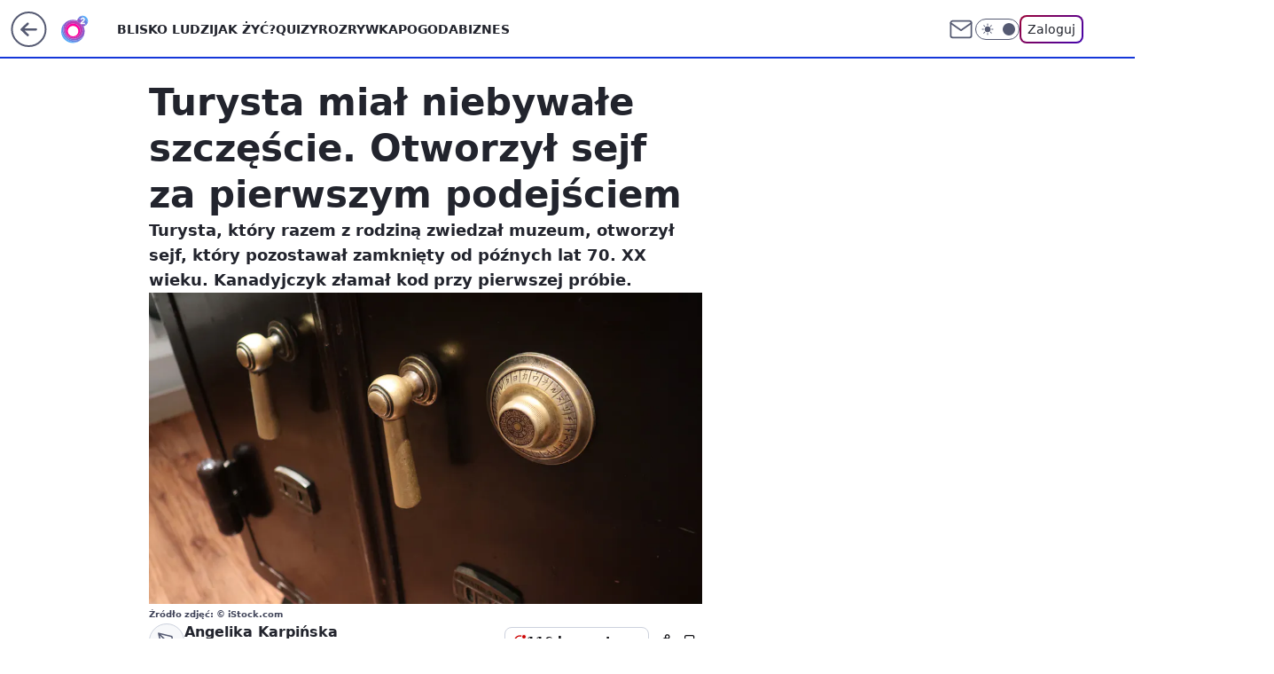

--- FILE ---
content_type: application/javascript
request_url: https://www.o2.pl/bzIucGwuTRsoFxV0WA5ADmtPQSQHHT0JPRFBa1UqQEBrKjwYKCo9JRYqPBgoKj0lFio8GCgqPSUWKjwYKCo9JRYqPBgoKj0lFio8GCgqPSUWKjwYKCo9JRYqPBgoKj0lFio8GCgqPSUWKjwYKCo9JRYqPBgoKj0lFio8GCgqPSUWKjwYKCo9JRYqPBgoKj0lFio8GCgqPSUWKjwYKCo9JRYqPBgoKj0lFio8GCgqPSUWKjwYKCo9JRYqPBgoKj0lFio8GCgqPSUWKjwYKCo9JRYqPBgoKj0lFio8GCgqPSUWKjwYKCo9JRYqPBgoKj0lFio8GCgqPSUWKjwYKCo9JRYqPBgoKj0lFio8GCgqPSUWKjwYKCo9JRYqPBgoKj0lFio8GCgqPSUWKjwYKCo9JRYqPBgoKj0lFio8GCgqPSUWKjwYKCo9JRYqPBgoKj0lFio8GCgqPSUWKjwYKCo9JRYqPBgoKj0lFio8GCgqPSUWKjwYKCo9JRYqPBgoKj0lFio8GCgqPSUWKjwYKCo9JRYqPBgoKj0lFio8GCgqPSUWKjwYKCo9JRYqPBgoKj0lFio8GCgqPSUWKjwYKCo9JRYqPBgoKj0lFio8GCgqPSUWKjwYKCo9JRYqPBgoKj0lFio8GCgqPSUWKjwYKCo9JRYqPBgoKj0lFio8GCgqPSUWKjwYKCo9JRYqPBgoKj0lFio8GCgqPSUWKjwYKCo9JRYqPBgoKj0lFio8GCgqPSUWKjwYKCo9JRYqPBgoKj0lFio8GCgqPSUWKjwYKCo9JRYqPBgoKj0lFio8GCgqPSUWKjwYKCo9JRYqPBgoKj0lFio8GCgqPSUWKjwYKCo9JRYqPBgoKkBWawBBfVVaAx4_WgAoGRMLHWYcDSseGwdVLRAQLAMaElcmR003G1sICWsI
body_size: 4034
content:
try{delete window.prebidConfig,window.prebidConfig={name:"desktop-o2.pl",hb:{units:[{code:"slot94",disabled:!1,bids:[[25,[52543,546794,72750,710]],[12,["wirtualn-d.openx.net","540921462"]],[8,[4831,"o2.pl",100220]],[1,[739390]],[14,["prebid-eu","XNEdtxheGMSt"]],[7,[1033001,10047]],[4,[17910012]],[15,["19096","267646","1503016",[10]]],[13,["desktop_o2.pl_94","62652"]],[11,["441429"]],[16,["PQOIKhFvwyJpeC5BI0MHF8y8"]]],mediaTypes:{banner:{sizes:"desktop_halfpage"}}},{code:"slot93",disabled:!1,bids:[[25,[52542,546794,72750,710]],[12,["wirtualn-d.openx.net","540921475"]],[8,[4831,"o2.pl",100220]],[1,[739387]],[14,["prebid-eu","XNEdtxheGMSt"]],[7,[1033e3,10047]],[4,[17910015]],[15,["19096","267646","1503018",[10]]],[13,["desktop_o2.pl_x93","62652"]],[11,["441430"]],[16,["PQOIKhFvwyJpeC5BI0MHF8y8"]]],mediaTypes:{banner:{sizes:"desktop_halfpage"}}},{code:"slot79",disabled:!1,bids:[[25,[51857,546794,72750,710]],[12,["wirtualn-d.openx.net","540921471"]],[8,[4831,"o2.pl",100220]],[1,[259677]],[14,["prebid-eu","XNEdtxheGMSt"]],[7,[1032999,10047]],[4,[17910017]],[15,["19096","267646","1326560",[10]]],[13,["o2.pl_desktop_79","62652"]],[11,["268982"]],[16,["PQOIKhFvwyJpeC5BI0MHF8y8"]]],mediaTypes:{banner:{sizes:"desktop_halfpage"}}},{code:"slot62",disabled:!1,restrict:{layout:["wide"]},bids:[[25,[73944,546794,72750,710]],[12,["wirtualn-d.openx.net","540921481"]],[8,[4831,"o2.pl",100220]],[1,[739400]],[14,["prebid-eu","XNEdtxheGMSt"]],[7,[1032998,10047]],[4,[17910020]],[15,["19096","267646","1503020",[2]]],[13,["desktop_o2.pl_x62","62652"]],[11,["441431"]],[16,["8ESGGHFl3wnv7h6Op0zNspWo"]]],mediaTypes:{banner:{sizes:"desktop_billboard_728_x62"}}},{code:"slot62",disabled:!1,restrict:{layout:["narrow"]},bids:[[25,[73944,546794,72750,710]],[12,["wirtualn-d.openx.net","540921481"]],[8,[4831,"o2.pl",100220]],[1,[739400]],[14,["prebid-eu","XNEdtxheGMSt"]],[7,[1032998,10047]],[4,[17910020]],[15,["19096","267646","1503020",[2]]],[13,["desktop_o2.pl_x62","62652"]],[11,["441431"]],[16,["8ESGGHFl3wnv7h6Op0zNspWo"]]],mediaTypes:{banner:{sizes:"desktop_midtext_620"}}},{code:"slot53",disabled:!1,bids:[[25,[51879,546794,72750,710]],[12,["wirtualn-d.openx.net","540921477"]],[8,[4831,"o2.pl",100220]],[1,[739396]],[14,["prebid-eu","XNEdtxheGMSt"]],[4,[12935291]],[15,["19096","267646","1326532",[2,40,41,57]]],[13,["desktop_o2.pl_53","62652"]],[11,["441433"]],[16,["8ESGGHFl3wnv7h6Op0zNspWo"]]],mediaTypes:{banner:{sizes:"desktop_contentbox_970"}}},{code:"slot37",disabled:!1,bids:[[25,[71517,546794,72750,710]],[12,["wirtualn-d.openx.net","540921472"]],[8,[4831,"o2.pl",100220]],[1,[739389]],[14,["prebid-eu","XNEdtxheGMSt"]],[7,[1032996,10047]],[4,[17910023]],[15,["19096","267646","1503024",[10]]],[13,["desktop_o2.pl_x37","62652"]],[11,["441432"]],[16,["PQOIKhFvwyJpeC5BI0MHF8y8"]],[6,[24918229]],[21,["926233"]]],mediaTypes:{banner:{sizes:"desktop_halfpage"}}},{code:"slot36",disabled:!1,bids:[[25,[67462,546794,72750,710]],[12,["wirtualn-d.openx.net","540921473"]],[8,[4831,"o2.pl",100220]],[1,[739391]],[14,["prebid-eu","XNEdtxheGMSt"]],[7,[1032995,10047]],[4,[17910026]],[15,["19096","267646","1503022",[10]]],[13,["desktop_o2.pl_x36","62652"]],[11,["441436"]],[16,["PQOIKhFvwyJpeC5BI0MHF8y8"]],[6,[24918229]],[1,[1722986],"sigma"]],mediaTypes:{banner:{sizes:"desktop_halfpage"}}},{code:"slot35",disabled:!1,bids:[[25,[54834,546794,72750,710]],[12,["wirtualn-d.openx.net","540921474"]],[8,[4831,"o2.pl",100220]],[1,[543255]],[14,["prebid-eu","XNEdtxheGMSt"]],[7,[1032993,10047]],[4,[12863134]],[15,["19096","267646","1326522",[10]]],[13,["desktop_o2.pl_x35","62652"]],[11,["279040"]],[16,["PQOIKhFvwyJpeC5BI0MHF8y8"]]],mediaTypes:{banner:{sizes:"desktop_halfpage"}}},{code:"slot34",disabled:!1,bids:[[25,[51852,546794,72750,710]],[12,["wirtualn-d.openx.net","540921494"]],[8,[4831,"o2.pl",100220]],[1,[739392]],[14,["prebid-eu","XNEdtxheGMSt"]],[7,[1032992,10047]],[4,[17910028]],[15,["19096","267646","1503026",[15]]],[13,["desktop_o2.pl_x34","62652"]],[11,["441437"]],[16,["q6dX4vZcUv1xYB3a0rE93p44"]],[6,[24918213]]],mediaTypes:{banner:{sizes:"desktop_rectangle"}}},{code:"slot32",disabled:!1,bids:[[25,[51863,546794,72750,710]],[12,["wirtualn-d.openx.net","540921495"]],[8,[4831,"o2.pl",100220]],[1,[739393]],[14,["prebid-eu","XNEdtxheGMSt"]],[7,[1032991,10047]],[4,[17910031]],[15,["19096","267646","1503030",[15]]],[13,["desktop_o2.pl_x32","62652"]],[11,["441439"]],[20,[207633,192419]],[16,["q6dX4vZcUv1xYB3a0rE93p44"]]],mediaTypes:{banner:{sizes:"desktop_midtext_620"}}},{code:"slot32",disabled:!1,restrict:{ctype:["article"]},bids:[[20,[207631,192417,!0]],[13,["desktop_outstream","62652",{mimes:["video/mp4","video/x-ms-wmv","video/webm","video/3gpp","application/javascript"],skippable:!0,minduration:5,maxduration:35,startdelay:0,api:[1,2],protocols:[2,3,5,6,7,8],battr:[8,9,13,14,17],linearity:1,placement:3,minbitrate:500,maxbitrate:7e3}]]],mediaTypes:{video:{context:"outstream",playerSize:[640,480],mimes:["video/mp4","video/x-ms-wmv","video/webm","video/3gpp","application/javascript"],protocols:[2,3,5,6,7,8],api:[2],maxduration:30,linearity:1,placement:2,plcmt:4}},renderer:{backupOnly:!0}},{code:"slot29",disabled:!1,bids:[[25,[51862,546794,72750,710]],[12,["wirtualn-d.openx.net","540921496"]],[8,[4831,"o2.pl",100220]],[1,[739394]],[14,["prebid-eu","XNEdtxheGMSt"]],[4,[17909903]],[15,["19096","267646","1503032",[15]]],[13,["desktop_o2.pl_29","62652"]],[11,["441441"]],[16,["q6dX4vZcUv1xYB3a0rE93p44"]]],mediaTypes:{banner:{sizes:"desktop_midtext_620"}}},{code:"slot18",disabled:!1,mediaTypes:{banner:{sizes:"desktop_billboard_970"}},bids:[[1,[1831493]],[4,[16836233]],[8,[4831,"o2.pl",100220]],[14,["prebid-eu","XNEdtxheGMSt"]],[25,[52686,1017486,272116,710]],[11,["331333"]],[16,["8ESGGHFl3wnv7h6Op0zNspWo"]],[13,["desktop_o2.pl_x18","62652"]],[15,["19096","267646","1326512",[57]]]]},{code:"slot17",disabled:!1,bids:[[13,["o2.pl_desktop_17","62652"]],[16,["8ESGGHFl3wnv7h6Op0zNspWo"]],[15,["19096","267646","1326508",[57]]],[14,["prebid-eu","XNEdtxheGMSt"]]],mediaTypes:{banner:{sizes:"desktop_billboard_970"}}},{code:"slot16",disabled:!1,bids:[[25,[52684,546794,72750,710]],[12,["wirtualn-d.openx.net","540921478"]],[8,[4831,"o2.pl",100220]],[1,[739395]],[14,["prebid-eu","XNEdtxheGMSt"]],[7,[1032987,10047]],[4,[17909904]],[15,["19096","267646","1503034",[2,40,41,57]]],[13,["desktop_o2.pl_x16","62652"]],[11,["441434"]],[16,["8ESGGHFl3wnv7h6Op0zNspWo"]]],mediaTypes:{banner:{sizes:"desktop_billboard_970"}}},{code:"slot15",disabled:!1,bids:[[25,[52591,546794,72750,710]],[12,["wirtualn-d.openx.net","540921479"]],[8,[4831,"o2.pl",100220]],[1,[739397]],[14,["prebid-eu","XNEdtxheGMSt"]],[7,[1032986,10047]],[4,[17909905]],[15,["19096","267646","1503038",[2,40,41,57]]],[13,["desktop_o2.pl_x15","62652"]],[11,["441435"]],[16,["8ESGGHFl3wnv7h6Op0zNspWo"]]],mediaTypes:{banner:{sizes:"desktop_billboard_970"}}},{code:"slot12",disabled:!1,bids:[[25,[51854,546794,72750,710]],[12,["wirtualn-d.openx.net","538749254"]],[8,[4831,"o2.pl",100220]],[1,[327670]],[14,["prebid-eu","XNEdtxheGMSt"]],[7,[1032984,10047]],[4,[12863124]],[15,["19096","267646","1503040",[15]]],[13,["o2.pl_desktop_12","62652"]],[11,["279034"]],[16,["q6dX4vZcUv1xYB3a0rE93p44"]]],mediaTypes:{banner:{sizes:"desktop_midtext_620"}}},{code:"slot11",disabled:!1,bids:[[25,[51853,546794,72750,710]],[12,["wirtualn-d.openx.net","540921497"]],[8,[4831,"o2.pl",100220]],[1,[366460]],[14,["prebid-eu","XNEdtxheGMSt"]],[7,[1032983,10047]],[4,[17909906]],[15,["19096","267646","1503042",[15]]],[13,["desktop_o2.pl_x11","62652"]],[11,["441442"]],[20,[207634,192420]],[16,["q6dX4vZcUv1xYB3a0rE93p44"]]],mediaTypes:{banner:{sizes:"desktop_midtext_620"}}},{code:"slot5",disabled:!1,bids:[[25,[32046,546794,72750,710]],[12,["wirtualn-d.openx.net","538749240"]],[8,[4831,"o2.pl",100220]],[1,[366463]],[14,["prebid-eu","XNEdtxheGMSt"]],[7,[1032982,10047]],[4,[17909907]],[15,["19096","267646","1503044",[15]]],[13,["desktop_o2.pl_x5","62652"]],[11,["757526"]],[16,["q6dX4vZcUv1xYB3a0rE93p44"]],[20,[207628,192414]],[6,[24918213]],[1,[1722984],"sigma"]],mediaTypes:{banner:{sizes:"desktop_midtext_620"}}},{code:"slot3",disabled:!1,bids:[[25,[32048,546794,72750,710]],[12,["wirtualn-d.openx.net","540921480"]],[8,[4831,"o2.pl",100220]],[1,[739398]],[14,["prebid-eu","XNEdtxheGMSt"]],[7,[1009877,10047]],[4,[9507896]],[15,["19096","267646","1326488",[2,40,41,57]]],[13,["desktop_o2.pl_x03","62652"]],[11,["705565"]],[16,["8ESGGHFl3wnv7h6Op0zNspWo"]],[6,[24918220]]],mediaTypes:{banner:{sizes:"desktop_billboard_970"}}},{code:"slot13",disabled:!1,bids:[[25,[51855,546794,72750,710]],[12,["wirtualn-d.openx.net","538749256"]],[8,[4831,"o2.pl",100220]],[1,[327671]],[14,["prebid-eu","XNEdtxheGMSt"]],[7,[1030481,10047]],[4,[15779059]],[15,["19096","267646","1326506",[15]]],[13,["desktop_o2.pl_x13","62652"]],[11,["279035"]],[16,["q6dX4vZcUv1xYB3a0rE93p44"]],[1,[1722984],"sigma"]],mediaTypes:{banner:{sizes:"desktop_midtext_620"}}},{code:"slot14",disabled:!1,bids:[[25,[52538,546794,72750,710]],[12,["wirtualn-d.openx.net","540921498"]],[8,[4831,"o2.pl",100220]],[1,[366461]],[14,["prebid-eu","XNEdtxheGMSt"]],[7,[1032985,10047]],[4,[17909909]],[15,["19096","267646","1503046",[15]]],[13,["desktop_o2.pl_x14","62652"]],[11,["705567"]],[16,["q6dX4vZcUv1xYB3a0rE93p44"]]],mediaTypes:{banner:{sizes:"desktop_midtext_620"}}},{code:"slot150",disabled:!1,mediaTypes:{video:{context:"instream",playerSize:[640,480],mimes:["video/mp4","video/x-ms-wmv","video/webm","video/3gpp","application/javascript"],protocols:[2,3,5,6,7,8],api:[2],maxduration:30,linearity:1,placement:1,plcmt:2,startdelay:0}},bids:[[4,[9493373,{skippable:!1,playback_method:"auto_play_sound_off"}]],[12,["wirtualn-d.openx.net","540094714"]],[13,["desktop_o2.pl_x150","62652",{mimes:["video/mp4","video/x-ms-wmv","video/webm","video/3gpp","application/javascript"],skippable:!0,minduration:5,maxduration:30,startdelay:0,api:[1,2],protocols:[2,3,5,6,7,8],battr:[8,9,13,14,17],linearity:1,placement:3,minbitrate:500,maxbitrate:7e3}]],[25,[42470,546794,72750,710,{protocol:8,startDelay:1}]],[15,["19096","267646","1583864",[201],{language:"pl"}]],[11,["452676",[640,480],{mimes:["video/mp4","video/x-ms-wmv","video/webm","video/3gpp","application/javascript"],minduration:0,maxduration:30,protocols:[2,3,5,6,7,8]}]],[1,[219480]],[8,[4831,"pwp.o2.pl",100220,{skip:1,playbackmethod:[6]}]],[1,[2159466],"sigma"]]},{code:"slot99",disabled:!1,bids:[[1,[543257]],[4,[12935295]],[8,[4831,"pwp.o2.pl",100220]],[12,["wirtualn-d.openx.net","540956774"]],[14,["prebid-eu","XNEdtxheGMSt"]],[25,[51858,546794,72750,710]],[15,["19096","267646","1326568",[10,15]]],[11,["279043"]],[13,["desktop_o2.pl_x99","62652"]],[16,["PQOIKhFvwyJpeC5BI0MHF8y8"]]],mediaTypes:{banner:{sizes:"desktop_halfpage"}}},{code:"slot11",disabled:!1,bids:[[15,["19096","267646","1584538",[203],{language:"pl"}]],[11,["452678",[640,480],{mimes:["video/mp4","video/x-ms-wmv","video/webm","video/3gpp","application/javascript"],minduration:0,maxduration:30,protocols:[2,3,5,6,7,8]}]],[20,[207632,192418,!0]],[13,["desktop_outstream","62652",{mimes:["video/mp4","video/x-ms-wmv","video/webm","video/3gpp","application/javascript"],skippable:!0,minduration:5,maxduration:35,startdelay:0,api:[1,2],protocols:[2,3,5,6,7,8],battr:[8,9,13,14,17],linearity:1,placement:3,minbitrate:500,maxbitrate:7e3}]]],mediaTypes:{video:{context:"outstream",playerSize:[640,480],mimes:["video/mp4","video/x-ms-wmv","video/webm","video/3gpp","application/javascript"],protocols:[2,3,5,6,7,8],api:[2],maxduration:30,linearity:1,placement:2,plcmt:4}},renderer:{backupOnly:!0}},{code:"slot21",disabled:!1,bids:[[8,[4831,"o2.pl",100220,!0]],[4,[19432769]],[14,["prebid-eu","XNEdtxheGMSt"]],[13,["WP_Desktop_RON_Native","62652"]],[1,[830703]],[12,["wirtualn-d.openx.net","562877857"]]],mediaTypes:{native:{title:{required:!0,len:80},image:{required:!0,sizes:[300,150],aspect_ratios:[{ratio_width:2,ratio_height:1,min_width:300,min_height:150}]},sponsoredBy:{required:!1}}}},{code:"slot25",disabled:!1,bids:[[1,[801764]],[4,[18943755]],[14,["prebid-eu","XNEdtxheGMSt"]],[8,[4831,"o2.pl",100220]],[11,["279043"]],[12,["wirtualn-d.openx.net","541030181"]],[15,["19096","267646","1647052",[15,16]]],[7,[1034518,10047]],[13,["desktop_o2.pl_x25","62652"]],[16,["q6dX4vZcUv1xYB3a0rE93p44"]]],mediaTypes:{banner:{sizes:"desktop_midtext_640"}}},{code:"slot33",disabled:!1,bids:[[1,[801767]],[4,[18943760]],[14,["prebid-eu","XNEdtxheGMSt"]],[8,[4831,"o2.pl",100220]],[11,["487068"]],[12,["wirtualn-d.openx.net","541030182"]],[15,["19096","267646","1647060",[15,16]]],[7,[1034519,10047]],[13,["desktop_o2.pl_x33","62652"]],[16,["q6dX4vZcUv1xYB3a0rE93p44"]]],mediaTypes:{banner:{sizes:"desktop_midtext_640"}}},{code:"slot95",disabled:!1,mediaTypes:{banner:{sizes:"desktop_halfpage"}},bids:[[1,[810326]],[4,[19075255]],[14,["prebid-eu","XNEdtxheGMSt"]],[8,[4831,"o2.pl",100220]],[12,["wirtualn-d.openx.net","541046327"]],[7,[1034990,10047]],[11,["494689"]],[13,["desktop_o2.pl_x95","62652"]],[15,["19096","267646","1676638",[10,15]]],[25,[51961,546794,72750,710]],[16,["PQOIKhFvwyJpeC5BI0MHF8y8"]]]},{code:"slot20",disabled:!1,mediaTypes:{native:{title:{required:!0,len:80},image:{required:!0,sizes:[300,150],aspect_ratios:[{ratio_width:2,ratio_height:1,min_width:300,min_height:150}]},sponsoredBy:{required:!1}}},bids:[[4,[19432768]],[8,[4831,"o2.pl",100220,!0]],[14,["prebid-eu","XNEdtxheGMSt"]],[13,["WP_Desktop_RON_Native","62652"]],[1,[830702]],[12,["wirtualn-d.openx.net","562877859"]]]},{code:"slot40",pauseAd:!0,disabled:!1,mediaTypes:{banner:{sizes:"desktop_rectangle"}},bids:[[8,[4831,"o2.pl",100220]],[1,[842755]],[4,[19695278]],[16,["q6dX4vZcUv1xYB3a0rE93p44"]],[14,["prebid-eu","XNEdtxheGMSt"]]]},{code:"slot9",disabled:!1,pauseAd:!0,mediaTypes:{banner:{sizes:"desktop_billboard_970"}},bids:[[8,[4831,"o2.pl",100220]],[1,[848435]],[14,["prebid-eu","XNEdtxheGMSt"]],[11,["705566"]],[4,[22384983]],[16,["8ESGGHFl3wnv7h6Op0zNspWo"]],[25,[106619,546794,72750,710]],[13,["desktop_o2.pl_x9","62652"]],[15,["19096","267646","1326508",[57]]]]},{code:"slot70",disabled:!1,mediaTypes:{banner:{sizes:"desktop_billboard_970"}},bids:[[8,[4831,"o2.pl",100220]],[14,["prebid-eu","XNEdtxheGMSt"]],[1,[923040]],[4,[20631873]],[12,["wirtualn-d.openx.net","543815697"]],[25,[51954,546794,72750,710]],[13,["desktop_o2.pl_x70","62652"]],[11,["268981"]],[15,["19096","267646","1900084",[2,40,41,57]]],[16,["8ESGGHFl3wnv7h6Op0zNspWo"]]]},{code:"slot71",disabled:!1,mediaTypes:{banner:{sizes:"desktop_halfpage"}},bids:[[8,[4831,"o2.pl",100220]],[14,["prebid-eu","XNEdtxheGMSt"]],[1,[923043]],[4,[20631874]],[12,["wirtualn-d.openx.net","543815699"]],[7,[1039469,10047]],[25,[90665,546794,72750,710]],[13,["desktop_o2.pl_x71","62652"]],[11,["600573"]],[15,["19096","267646","1900086",[10,15]]],[16,["PQOIKhFvwyJpeC5BI0MHF8y8"]]]},{code:"slot72",disabled:!1,mediaTypes:{banner:{sizes:"desktop_rectangle"}},bids:[[8,[4831,"o2.pl",100220]],[14,["prebid-eu","XNEdtxheGMSt"]],[1,[923044]],[4,[20631875]],[12,["wirtualn-d.openx.net","543815700"]],[7,[1039470,10047]],[25,[90666,546794,72750,710]],[13,["desktop_o2.pl_x72","62652"]],[11,["279044"]],[15,["19096","267646","1900088",[10,15]]],[16,["PQOIKhFvwyJpeC5BI0MHF8y8"]]]},{code:"slot73",disabled:!1,mediaTypes:{banner:{sizes:"desktop_halfpage"}},bids:[[8,[4831,"o2.pl",100220]],[14,["prebid-eu","XNEdtxheGMSt"]],[1,[923042]],[4,[20631876]],[12,["wirtualn-d.openx.net","543815701"]],[7,[1039471,10047]],[25,[90667,546794,72750,710]],[13,["desktop_o2.pl_x73","62652"]],[11,["600574"]],[15,["19096","267646","1900090",[10,15]]],[16,["PQOIKhFvwyJpeC5BI0MHF8y8"]]]},{code:"slot74",disabled:!1,mediaTypes:{banner:{sizes:"desktop_halfpage"}},bids:[[8,[4831,"o2.pl",100220]],[14,["prebid-eu","XNEdtxheGMSt"]],[1,[923041]],[4,[20631877]],[12,["wirtualn-d.openx.net","543815703"]],[7,[1039472,10047]],[25,[90668,546794,72750,710]],[13,["desktop_o2.pl_x74","62652"]],[11,["600575"]],[15,["19096","267646","1900092",[10,15]]],[16,["PQOIKhFvwyJpeC5BI0MHF8y8"]]]},{code:"slot80",disabled:!1,mediaTypes:{native:{title:{required:!0,len:80},image:{required:!0,sizes:[300,150],aspect_ratios:[{ratio_width:2,ratio_height:1,min_width:300,min_height:150}]},sponsoredBy:{required:!1}}},bids:[[8,[4831,"o2.pl",100220,!0]],[13,["WP_Desktop_RON_Native","62652"]],[1,[740875]],[14,["prebid-eu","XNEdtxheGMSt"]],[12,["wirtualn-d.openx.net","562877852"]]]},{code:"slot81",disabled:!1,mediaTypes:{native:{title:{required:!0,len:80},image:{required:!0,sizes:[300,150],aspect_ratios:[{ratio_width:2,ratio_height:1,min_width:300,min_height:150}]},sponsoredBy:{required:!1}}},bids:[[8,[4831,"o2.pl",100220,!0]],[13,["WP_Desktop_RON_Native","62652"]],[1,[740876]],[14,["prebid-eu","XNEdtxheGMSt"]],[12,["wirtualn-d.openx.net","562877853"]]]},{code:"slot67",disabled:!0,mediaTypes:{banner:{sizes:"desktop_banner_300"}},bids:[[8,[4831,"o2.pl",100220]],[11,["685776"]],[1,[1070089]],[15,["19096","267646","1326570",[19]]],[14,["prebid-eu","XNEdtxheGMSt"]]]},{code:"slot22",disabled:!1,mediaTypes:{native:{title:{required:!0,len:80},image:{required:!0,sizes:[300,150],aspect_ratios:[{ratio_width:2,ratio_height:1,min_width:300,min_height:150}]},sponsoredBy:{required:!1}}},bids:[[8,[4831,"o2.pl",100220,!0]],[13,["WP_Desktop_RON_Native","62652"]],[1,[1130013]],[14,["prebid-eu","XNEdtxheGMSt"]],[12,["wirtualn-d.openx.net","562877860"]]]},{code:"slot23",disabled:!1,mediaTypes:{native:{title:{required:!0,len:80},image:{required:!0,sizes:[300,150],aspect_ratios:[{ratio_width:2,ratio_height:1,min_width:300,min_height:150}]},sponsoredBy:{required:!1}}},bids:[[8,[4831,"o2.pl",100220,!0]],[13,["WP_Desktop_RON_Native","62652"]],[1,[1130014]],[14,["prebid-eu","XNEdtxheGMSt"]],[12,["wirtualn-d.openx.net","562877861"]]]},{code:"slot59",disabled:!1,mediaTypes:{banner:{sizes:"desktop_halfpage"}},bids:[[1,[1130017]],[4,[22597842]],[8,[4831,"o2.pl",100220]],[11,["715258"]],[13,["desktop_o2.pl_x59","62652"]],[15,["19096","267646","1326538",[10,15]]],[25,[52683,546794,72750,710]],[14,["prebid-eu","XNEdtxheGMSt"]],[12,["wirtualn-d.openx.net","545690603"]],[7,[1052760,10047]],[16,["PQOIKhFvwyJpeC5BI0MHF8y8"]]]},{code:"slot19",disabled:!1,mediaTypes:{banner:{sizes:"desktop_billboard_970"}},bids:[[1,[1251852]],[4,[23767359]],[7,[1009752,10047]],[8,[4831,"o2.pl",100220]],[11,["758870"]],[12,["wirtualn-d.openx.net","556401944"]],[25,[53506,546794,72750,710]],[14,["prebid-eu","XNEdtxheGMSt"]],[15,["19096","267646","2254662",[57]]],[13,["desktop_o2.pl_x19","62652"]],[16,["8ESGGHFl3wnv7h6Op0zNspWo"]]]},{code:"slot90",disabled:!1,mediaTypes:{banner:{sizes:"desktop_billboard_970"}},bids:[[1,[1251858]],[4,[23767360]],[7,[1009752,10047]],[8,[4831,"o2.pl",100220]],[11,["758878"]],[12,["wirtualn-d.openx.net","556401945"]],[25,[51959,546794,72750,710]],[14,["prebid-eu","XNEdtxheGMSt"]],[15,["19096","267646","2254664",[57]]],[13,["desktop_o2.pl_x90","62652"]],[16,["8ESGGHFl3wnv7h6Op0zNspWo"]]]},{code:"slot50",disabled:!1,mediaTypes:{banner:{sizes:"desktop_billboard_970"}},bids:[[1,[1251862]],[4,[23767361]],[7,[1009752,10047]],[8,[4831,"o2.pl",100220]],[11,["758879"]],[12,["wirtualn-d.openx.net","556401955"]],[25,[52681,546794,72750,710]],[14,["prebid-eu","XNEdtxheGMSt"]],[15,["19096","267646","2254666",[57]]],[13,["desktop_o2.pl_x50","62652"]],[16,["8ESGGHFl3wnv7h6Op0zNspWo"]]]},{code:"slot27",disabled:!1,restrict:{layout:["wide"]},mediaTypes:{banner:{sizes:"desktop_skyscraper"}},bids:[[8,[4831,"o2.pl",100220]],[14,["prebid-eu","XNEdtxheGMSt"]],[16,["Cnwi37o3mAUcpCSJBgjYZJdP"]],[1,[1343126]],[4,[24264586]],[11,["777495"]],[25,[73954,546794,72750,710]],[13,["desktop_o2.pl_x27","62652"]],[15,["19096","267646","1583864",[9]]],[7,[1056920,10047]]]},{code:"slot151",disabled:!1,mediaTypes:{video:{context:"instream",playerSize:[640,480],mimes:["video/mp4","video/x-ms-wmv","video/webm","video/3gpp","application/javascript"],protocols:[2,3,5,6,7,8],api:[2],maxduration:16,linearity:1,placement:1,plcmt:2,startdelay:0}},bids:[[4,[9493373,{skippable:!1,playback_method:"auto_play_sound_off"}]],[13,["desktop_o2.pl_x151","62652",{mimes:["video/mp4","video/x-ms-wmv","video/webm","video/3gpp","application/javascript"],skippable:!0,minduration:5,maxduration:16,startdelay:0,api:[1,2],protocols:[2,3,5,6,7,8],battr:[8,9,13,14,17],linearity:1,placement:3,minbitrate:500,maxbitrate:7e3}]],[25,[42470,546794,72750,710,{protocol:8,startDelay:1}]]]},{code:"slot5",restrict:{ctype:["article"]},disabled:!1,mediaTypes:{video:{context:"outstream",playerSize:[640,480],mimes:["video/mp4","video/x-ms-wmv","video/webm","video/3gpp","application/javascript"],protocols:[2,3,5,6,7,8],api:[2],maxduration:30,linearity:1,placement:2,plcmt:4}},bids:[[20,[207625,192411,!0]],[13,["desktop_outstream","62652",{mimes:["video/mp4","video/x-ms-wmv","video/webm","video/3gpp","application/javascript"],skippable:!0,minduration:5,maxduration:35,startdelay:0,api:[1,2],protocols:[2,3,5,6,7,8],battr:[8,9,13,14,17],linearity:1,placement:3,minbitrate:500,maxbitrate:7e3}]]],renderer:{backupOnly:!0}},{code:"slot61",disabled:!1,mediaTypes:{banner:{sizes:"desktop_midtext_620"}},bids:[[8,[4831,"o2.pl",100220]],[14,["prebid-eu","XNEdtxheGMSt"]],[1,[1864219]],[15,["19096","267646","3240184",[16]]],[11,["1076259"]],[7,[3123408,20]],[25,[89443,546794,72750,710]],[13,["Desktop_o2.pl_x61","62652"]],[16,["4bTccGOL8CKYn53eAyf0EugW"]],[4,[32069710]],[12,["wirtualn-d.openx.net","560616507"]]]},{code:"slot541",disabled:!1,mediaTypes:{banner:{sizes:"desktop_halfpage"}},bids:[[8,[4831,"o2.pl",100220]],[14,["prebid-eu","XNEdtxheGMSt"]],[16,["PQOIKhFvwyJpeC5BI0MHF8y8"]],[1,[2084214]],[4,[35483801]],[11,["1198836"]],[12,["wirtualn-d.openx.net","562393549"]],[13,["desktop_o2.pl_x541","62652"]],[15,["19096","267646","1326522",[10]]],[25,[62986,546794,72750,710]],[7,[3173446,20]]]},{code:"slot82",disabled:!1,mediaTypes:{native:{title:{required:!0,len:80},image:{required:!0,sizes:[300,150],aspect_ratios:[{min_width:300,min_height:150,ratio_width:2,ratio_height:1}]},sponsoredBy:{required:!1}}},bids:[[8,[4831,"o2.pl",100220,!0]],[14,["prebid-eu","XNEdtxheGMSt"]],[1,[2084217]],[4,[35483811]],[12,["wirtualn-d.openx.net","562393554"]],[13,["desktop_o2.pl_x82","62652"]],[25,[126975,546794,72750,710]]]},{code:"slot83",disabled:!1,mediaTypes:{native:{title:{required:!0,len:80},image:{required:!0,sizes:[300,150],aspect_ratios:[{min_width:300,min_height:150,ratio_width:2,ratio_height:1}]},sponsoredBy:{required:!1}}},bids:[[8,[4831,"o2.pl",100220,!0]],[14,["prebid-eu","XNEdtxheGMSt"]],[1,[2084218]],[4,[35483810]],[12,["wirtualn-d.openx.net","562393558"]],[13,["desktop_o2.pl_x83","62652"]],[25,[126976,546794,72750,710]]]},{code:"slot52",disabled:!1,mediaTypes:{banner:{sizes:"desktop_rectangle"}},bids:[[8,[4831,"o2.pl",100220]],[14,["prebid-eu","XNEdtxheGMSt"]],[16,["q6dX4vZcUv1xYB3a0rE93p44"]],[1,[2084215]],[4,[35483802]],[11,["1198838"]],[12,["wirtualn-d.openx.net","562393562"]],[13,["desktop_o2.pl_x52","62652"]],[15,["19096","267646","1326522",[15]]],[25,[52590,546794,72750,710]],[7,[3173447,20]]]},{code:"slot92",disabled:!1,mediaTypes:{banner:{sizes:"desktop_rectangle"}},bids:[[8,[4831,"o2.pl",100220]],[14,["prebid-eu","XNEdtxheGMSt"]],[16,["q6dX4vZcUv1xYB3a0rE93p44"]],[1,[2084216]],[4,[35483803]],[11,["1198839"]],[12,["wirtualn-d.openx.net","562393565"]],[13,["desktop_o2.pl_x92","62652"]],[15,["19096","267646","1326522",[15]]],[25,[52541,546794,72750,710]],[7,[3173448,20]]]},{code:"slot12",disabled:!1,mediaTypes:{video:{context:"outstream",playerSize:[640,480],mimes:["video/mp4","video/x-ms-wmv","video/webm","video/3gpp","application/javascript"],protocols:[2,3,5,6,7,8],api:[2],maxduration:30,linearity:1,placement:2,plcmt:4}},bids:[[20,[252220,235461,!0]]],renderer:{backupOnly:!0}},{code:"slot13",disabled:!1,mediaTypes:{video:{context:"outstream",playerSize:[640,480],mimes:["video/mp4","video/x-ms-wmv","video/webm","video/3gpp","application/javascript"],protocols:[2,3,5,6,7,8],api:[2],maxduration:30,linearity:1,placement:2,plcmt:4}},bids:[[20,[252221,235462,!0]]],renderer:{backupOnly:!0}},{code:"slot14",disabled:!1,mediaTypes:{video:{context:"outstream",playerSize:[640,480],mimes:["video/mp4","video/x-ms-wmv","video/webm","video/3gpp","application/javascript"],protocols:[2,3,5,6,7,8],api:[2],maxduration:30,linearity:1,placement:2,plcmt:4}},bids:[[20,[252222,235463,!0]]],renderer:{backupOnly:!0}},{code:"slot4",disabled:!1,mediaTypes:{banner:{sizes:"desktop_rectangle"}},bids:[[8,[4831,"o2.pl",100220]],[14,["prebid-eu","XNEdtxheGMSt"]],[16,["NAgrXhUu3D2YBazHy3qlOB7P"]],[1,[2214184]],[11,["1306885"]],[7,[3201357,20]],[12,["wirtualn-d.openx.net","564241350"]],[13,["desktop_o2.pl_x4","62652"]],[25,[107428,546794,72750,710]],[4,[12863124]]]},{code:"slot28",disabled:!1,mediaTypes:{native:{title:{required:!0,len:80},image:{required:!0,sizes:[300,150],aspect_ratios:[{min_width:300,min_height:150,ratio_width:2,ratio_height:1}]},sponsoredBy:{required:!1}}},bids:[[8,[4831,"o2.pl",100220,!0]],[14,["prebid-eu","XNEdtxheGMSt"]],[1,[2214183]],[13,["desktop_o2.pl_x28","62652"]],[25,[107428,546794,72750,710]],[4,[35483811]]]},{code:"slot30",disabled:!1,mediaTypes:{banner:{sizes:"desktop_billboard_x30"}},bids:[[8,[4831,"o2.pl",100220]],[14,["prebid-eu","XNEdtxheGMSt"]],[16,["gGe1k5V4vdSakS0VK0ePy3m0"]],[1,[2214186]],[11,["1306885"]],[7,[3201358,20]],[12,["wirtualn-d.openx.net","564241350"]],[13,["desktop_o2.pl_x30","62652"]],[25,[107428,546794,72750,710]],[4,[12863124]]]},{code:"slot39",disabled:!1,restrict:{layout:["wide"]},mediaTypes:{banner:{sizes:"desktop_rectangle"}},bids:[[8,[4831,"o2.pl",100220]],[14,["prebid-eu","XNEdtxheGMSt"]],[16,["NAgrXhUu3D2YBazHy3qlOB7P"]],[1,[2214184]],[11,["1306885"]],[7,[3201359,20]],[12,["wirtualn-d.openx.net","564241350"]],[13,["desktop_o2.pl_x39","62652"]],[25,[107428,546794,72750,710]],[4,[12863124]]]},{code:"slot51",disabled:!1,mediaTypes:{banner:{sizes:"desktop_billboard_970"}},bids:[[8,[4831,"o2.pl",100220]],[14,["prebid-eu","XNEdtxheGMSt"]],[16,["L712Ftqk3ZrfelKyltKcgRje"]],[1,[2214185]],[11,["1306885"]],[7,[3201360,20]],[12,["wirtualn-d.openx.net","564241350"]],[13,["desktop_o2.pl_x51","62652"]],[25,[107428,546794,72750,710]],[4,[12863124]]]},{code:"slot63",disabled:!1,restrict:{layout:["wide"]},mediaTypes:{banner:{sizes:"desktop_halfpage"}},bids:[[8,[4831,"o2.pl",100220]],[14,["prebid-eu","XNEdtxheGMSt"]],[16,["2W1VKQYkOpOWz1JCFlR4YjOQ"]],[1,[2214187]],[11,["1306885"]],[7,[3201361,20]],[12,["wirtualn-d.openx.net","564241350"]],[13,["desktop_o2.pl_x63","62652"]],[25,[107428,546794,72750,710]],[4,[12863124]]]},{code:"slot709",disabled:!1,mediaTypes:{native:{title:{required:!0,len:80},image:{required:!0,sizes:[300,150],aspect_ratios:[{min_width:300,min_height:150,ratio_width:2,ratio_height:1}]},sponsoredBy:{required:!1}}},bids:[[8,[4831,"o2.pl",100220,!0]],[14,["prebid-eu","XNEdtxheGMSt"]],[1,[2214183]],[13,["desktop_o2.pl_x709","62652"]],[25,[107428,546794,72750,710]],[4,[35483811]]]},{code:"slot710",disabled:!1,mediaTypes:{native:{title:{required:!0,len:80},image:{required:!0,sizes:[300,150],aspect_ratios:[{min_width:300,min_height:150,ratio_width:2,ratio_height:1}]},sponsoredBy:{required:!1}}},bids:[[8,[4831,"o2.pl",100220,!0]],[14,["prebid-eu","XNEdtxheGMSt"]],[1,[2214183]],[13,["desktop_o2.pl_x710","62652"]],[25,[107428,546794,72750,710]],[4,[35483811]]]},{code:"slot711",disabled:!1,mediaTypes:{native:{title:{required:!0,len:80},image:{required:!0,sizes:[300,150],aspect_ratios:[{min_width:300,min_height:150,ratio_width:2,ratio_height:1}]},sponsoredBy:{required:!1}}},bids:[[8,[4831,"o2.pl",100220,!0]],[14,["prebid-eu","XNEdtxheGMSt"]],[1,[2214183]],[13,["desktop_o2.pl_x711","62652"]],[25,[107428,546794,72750,710]],[4,[35483811]]]},{code:"slot712",disabled:!1,mediaTypes:{native:{title:{required:!0,len:80},image:{required:!0,sizes:[300,150],aspect_ratios:[{min_width:300,min_height:150,ratio_width:2,ratio_height:1}]},sponsoredBy:{required:!1}}},bids:[[8,[4831,"o2.pl",100220,!0]],[14,["prebid-eu","XNEdtxheGMSt"]],[1,[2214183]],[13,["desktop_o2.pl_x712","62652"]],[25,[107428,546794,72750,710]],[4,[35483811]]]},{code:"slot713",disabled:!1,mediaTypes:{native:{title:{required:!0,len:80},image:{required:!0,sizes:[300,150],aspect_ratios:[{min_width:300,min_height:150,ratio_width:2,ratio_height:1}]},sponsoredBy:{required:!1}}},bids:[[8,[4831,"o2.pl",100220,!0]],[14,["prebid-eu","XNEdtxheGMSt"]],[1,[2214183]],[13,["desktop_o2.pl_x713","62652"]],[25,[107428,546794,72750,710]],[4,[35483811]]]},{code:"slot715",disabled:!1,mediaTypes:{native:{title:{required:!0,len:80},image:{required:!0,sizes:[300,150],aspect_ratios:[{min_width:300,min_height:150,ratio_width:2,ratio_height:1}]},sponsoredBy:{required:!1}}},bids:[[8,[4831,"o2.pl",100220,!0]],[14,["prebid-eu","XNEdtxheGMSt"]],[1,[2214183]],[13,["desktop_o2.pl_x715","62652"]],[25,[107428,546794,72750,710]],[4,[35483811]]]},{code:"slot98",disabled:!1,mediaTypes:{banner:{sizes:"desktop_halfpage"}},bids:[[8,[4831,"o2.pl",100220]],[14,["prebid-eu","XNEdtxheGMSt"]],[16,["2W1VKQYkOpOWz1JCFlR4YjOQ"]],[1,[2214187]],[11,["1306885"]],[7,[3201365,20]],[12,["wirtualn-d.openx.net","564241350"]],[13,["desktop_o2.pl_x98","62652"]],[25,[107428,546794,72750,710]],[4,[12863124]]]},{code:"slot502",disabled:!1,mediaTypes:{banner:{sizes:"desktop_billboard_970"}},bids:[[8,[4831,"o2.pl",100220]],[14,["prebid-eu","XNEdtxheGMSt"]],[16,["L712Ftqk3ZrfelKyltKcgRje"]],[1,[2214185]],[11,["1306885"]],[7,[3201366,20]],[12,["wirtualn-d.openx.net","564241350"]],[13,["desktop_o2.pl_x502","62652"]],[25,[107428,546794,72750,710]],[4,[12863124]]]},{code:"slot503",disabled:!1,mediaTypes:{banner:{sizes:"desktop_billboard_970"}},bids:[[8,[4831,"o2.pl",100220]],[14,["prebid-eu","XNEdtxheGMSt"]],[16,["L712Ftqk3ZrfelKyltKcgRje"]],[1,[2214185]],[11,["1306885"]],[7,[3201367,20]],[12,["wirtualn-d.openx.net","564241350"]],[13,["desktop_o2.pl_x503","62652"]],[25,[107428,546794,72750,710]],[4,[12863124]]]},{code:"slot714",disabled:!1,mediaTypes:{native:{title:{required:!0,len:80},image:{required:!0,sizes:[300,150],aspect_ratios:[{min_width:300,min_height:150,ratio_width:2,ratio_height:1}]},sponsoredBy:{required:!1}}},bids:[[8,[4831,"o2.pl",100220,!0]],[14,["prebid-eu","XNEdtxheGMSt"]],[1,[2214183]],[13,["desktop_o2.pl_x714","62652"]],[25,[107428,546794,72750,710]],[4,[35483811]]]},{code:"slot716",disabled:!1,mediaTypes:{native:{title:{required:!0,len:80},image:{required:!0,sizes:[300,150],aspect_ratios:[{min_width:300,min_height:150,ratio_width:2,ratio_height:1}]},sponsoredBy:{required:!1}}},bids:[[8,[4831,"o2.pl",100220,!0]],[14,["prebid-eu","XNEdtxheGMSt"]],[1,[2214183]],[13,["desktop_o2.pl_x716","62652"]],[25,[107428,546794,72750,710]]]}]},config:{floorprices:{default:{default:.5,slot3:1.5,slot5:{default:1.5,"640x480":3},slot36:1.5,slot67:.3,slot150:4,slot151:3,slot32:{default:.5,"640x480":3},slot11:{default:.5,"640x480":3}},xhb:{default:4},outstreamFloor:{default:3,teads:5}},priorities:{xhb:{default:{level:4}}},viewConfig:{article:{default:{auctions:[{id:"default",from:0,dist:0,asap:!0,slots:[3,5,27,36,37,150,151]},{id:"art1",dist:650,slots:[11,12,13,14,61,62,93,94,95]},{id:"art2",dist:650,slots:[15,35,541,80,81,82,83]},{id:"art3",dist:650,slots:[70,72,79]},{id:"art4",dist:650,slots:[90,92,99]},{id:"art5",dist:650,slots:[50,52,53,59]}]}},article_premium:{default:{auctions:[{id:"default",asap:!0,from:0,dist:0,slots:[15,16]},{id:"prem1",dist:650,slots:[17,18,19]},{id:"prem2",dist:650,slots:[33,70,79]},{id:"prem3",dist:650,slots:[90,99]},{id:"prem4",dist:650,slots:[50,53,59]}]}},category:{default:{auctions:[{id:"default",asap:!0,from:0,dist:0,slots:[3,36,5]},{id:"cat1",dist:850,slots:[11,12]},{id:"cat2",dist:650,slots:[13,14]},{id:"cat3",dist:650,slots:[61,53]}]}},author:{default:{auctions:[{id:"default",asap:!0,from:0,dist:0,slots:[3,36,37]},{id:"aut1",dist:750,slots:[80,81]},{id:"low",dist:650,slots:[53]}]}},category_premium:{default:{auctions:[{id:"default",asap:!0,from:0,dist:0,slots:[3,36,37]},{id:"mid",dist:650,slots:[11,12,79]},{id:"native",dist:750,slots:[80,81]}]}},gallery:{default:{auctions:[{id:"default",asap:!0,from:0,dist:0,slots:[3,29,36,37]},{id:"kom",dist:650,slots:[25,33]},{id:"native",dist:750,slots:[80,81]},{id:"gal2",dist:650,slots:[11,12,13,14]},{id:"low",dist:650,slots:[53]}]}},quizone:{default:{auctions:[{id:"default",asap:!0,from:0,dist:0,slots:[3,5,36,37]},{id:"quiz1",dist:650,slots:[11,12,93,94]},{id:"quiz2",dist:650,slots:[13,14,35,95]},{id:"low",dist:650,slots:[53]}]}},quizindex:{default:{auctions:[{id:"default",asap:!0,from:0,dist:0,slots:[3,5,36]},{id:"quiz1",dist:650,slots:[11,12,37]},{id:"low",dist:650,slots:[53]}]}},quizcategory:{default:{auctions:[{id:"default",asap:!0,from:0,dist:0,slots:[3,36]},{id:"quiz1",dist:650,slots:[15,37]},{id:"quiz2",dist:650,slots:[16,93]},{id:"low",dist:650,slots:[53]}]}},quizresult:{default:{auctions:[{id:"default",asap:!0,from:0,dist:0,slots:[3,36,37]},{id:"low",dist:650,slots:[53]}]}},quizhistory:{default:{auctions:[{id:"default",asap:!0,from:0,dist:0,slots:[3,36]},{id:"low",dist:650,slots:[53]}]}},logout:{default:{auctions:[{id:"default",asap:!0,from:0,dist:0,slots:[18]}]}},stream:{default:{auctions:[{id:"default",from:0,dist:0,asap:!0,slots:[3,5,34,37,150,151]},{id:"str1",dist:650,slots:[33,25,93]},{id:"native",dist:650,slots:[80,81]},{id:"low",dist:650,slots:[35,53]}]}}},sizeMap:[{desktop_billboard_970:[[970,300],[970,250],[950,300],[750,300],[750,200],[750,100]],desktop_contentbox_970:[[970,600],[980,600],[970,300],[970,250],[750,200],[750,300],[950,300]],desktop_midtext_640:[[300,250],[640,280],[336,280]],desktop_midtext_620:[[300,250],[620,280],[336,280]],desktop_halfpage:[[300,600],[300,250]],desktop_rectangle:[[300,250]],desktop_billboard_728_x62:[[728,90],[750,100],[750,200],[750,300]],desktop_banner_300:[[300,100],[300,50]],desktop_skyscraper:[[160,600],[120,600]],desktop_billboard_x30:[[728,90]]}],slotAvailabilityDesktop:[12,13,14,61,93,94,95],bidderLimiterSlotsBlacklist:[21,20,80,81,22,23,2],mex:{slots:[3,5,11,12,13,14,27,32,33,35,36,37,61,93,94,95],initMexRate:.01,winMultiplier:1.3,lossMultiplier:.5,winDampener:.03,lossDampener:.1,resetMexDampAfterCount:5,minimumWinMultiplier:1.1,maximumLossMultiplier:.85,mexSlotsMultipliers:[[[5,11,12,13,14,61,32,33],158.4],[[3],240],[[35,36,37,93,94,95],140],[[27],120]],lsSuffix:2,resetMexAfterHours:120,initMexRateExternal:.01},autoVideo:{default:{intentMultiplier:2,prebidMultiplier:1.3,floorprices:{video:{1:6,2:10}}}},asr:{slots:{default:[null],A:[3,5,11,12,13,14,27,36,37,93,94,95],B:[3,5,11,12,13,14,27,36,37,93,94,95]},extraViewability:{time:30,isUsed:!0},hasToHaveBids:!0,bidderAuction:{isUsed:!0,timeOffset:3},noHover:{isUsed:!0,timeout:3}}},steering:{apd:!0,lazyBidding:!0,useAmazon:!0,useMex:!0,useAsr:!0,useSafeFrame:!0},steeringExternal:{ctypesIntent:{article:["auto_play_sound_off"]},amznConfig:{pubID:"7ff3fff4-144d-4d39-8cb0-6a68c5c10ab4",units:[{slotID:"slot3",sizes:[[970,250],[728,90]]},{slotID:"slot5",sizes:[[300,250]]},{slotID:"slot11",sizes:[[300,250]]},{slotID:"slot32",sizes:[[300,250]]},{slotID:"slot36",sizes:[[300,600]]},{slotID:"slot37",sizes:[[300,600]]},{slotID:"slot93",sizes:[[300,600]]},{slotID:"slot27",sizes:[[160,600]]}],disabledGEO:[]},brandSafety:{tagExcld:["koronawirus","pandemia","sars","covid","epidemia"],dpd_war:["ukraina","rosja","wojna","nato","konflikt","onz","inwazja","atak","sankcje","atak","wojsko","federacja"]}},ver:"1.0.1550"}}catch(e){var wp=window.WP||[];wp.push(function(){wp.captureError(e,"prebidConfig")})}